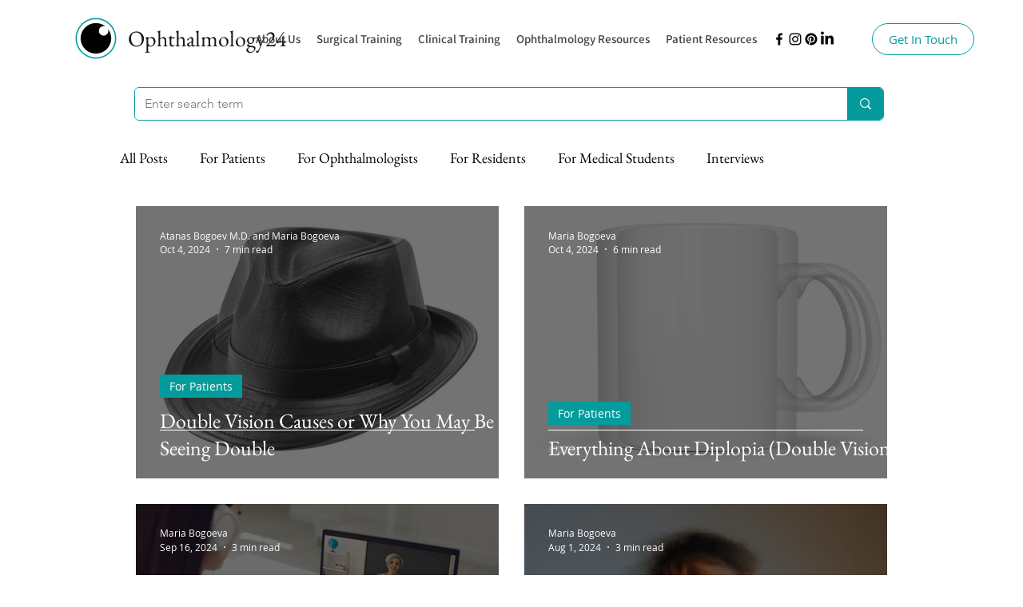

--- FILE ---
content_type: text/html; charset=utf-8
request_url: https://www.google.com/recaptcha/api2/aframe
body_size: 268
content:
<!DOCTYPE HTML><html><head><meta http-equiv="content-type" content="text/html; charset=UTF-8"></head><body><script nonce="sTTDXQRufy1wMTz6I3QonA">/** Anti-fraud and anti-abuse applications only. See google.com/recaptcha */ try{var clients={'sodar':'https://pagead2.googlesyndication.com/pagead/sodar?'};window.addEventListener("message",function(a){try{if(a.source===window.parent){var b=JSON.parse(a.data);var c=clients[b['id']];if(c){var d=document.createElement('img');d.src=c+b['params']+'&rc='+(localStorage.getItem("rc::a")?sessionStorage.getItem("rc::b"):"");window.document.body.appendChild(d);sessionStorage.setItem("rc::e",parseInt(sessionStorage.getItem("rc::e")||0)+1);localStorage.setItem("rc::h",'1768727262743');}}}catch(b){}});window.parent.postMessage("_grecaptcha_ready", "*");}catch(b){}</script></body></html>